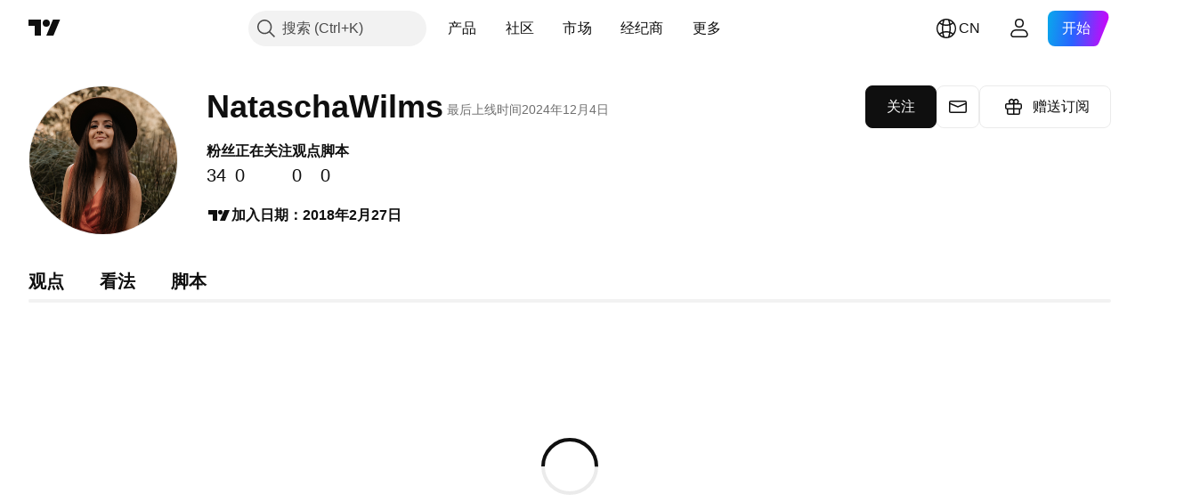

--- FILE ---
content_type: application/javascript; charset=utf-8
request_url: https://static.tradingview.com/static/bundles/zh.67660.2d9d7670f9203f0d101e.js
body_size: 857
content:
(self.webpackChunktradingview=self.webpackChunktradingview||[]).push([[67660,64e3,37117],{879717:e=>{e.exports=["探索"]},518331:e=>{e.exports=["创建付费空间"]},558817:e=>{e.exports=["设置和账单"]},191138:e=>{e.exports=["草稿"]},963341:e=>{e.exports=["审核中"]},308079:e=>{e.exports=["现场"]},953717:e=>{e.exports=["正在关注"]},241986:e=>{e.exports=["更多"]},136364:e=>{e.exports=["{username}在{social}"]},55727:e=>{e.exports=["{username}的网站"]},933406:e=>{e.exports=["取消"]},771717:e=>{e.exports=["加入合作伙伴计划"]},256257:e=>{e.exports=["经纪商"]},237744:e=>{e.exports=["交易所"]},361625:e=>{e.exports=["关注"]},241484:e=>{e.exports=["正在关注"]},239351:e=>{e.exports=["现在无法连接。"]},904543:e=>{e.exports=["取消"]},801522:e=>{e.exports=["关于我"]},802099:e=>{e.exports=["前往付费空间"]},363105:e=>{e.exports=["赠送订阅"]},516027:e=>{e.exports=["仔细检查您的详细信息并重试。"]},876665:e=>{e.exports=["粉丝"]},576362:e=>{e.exports=["精选"]},349793:e=>{e.exports=["唔，这不起作用。"]},952093:e=>{e.exports=["观点"]},84273:e=>{e.exports=["加入合作伙伴计划，创建付费空间"]},809736:e=>{e.exports=["加入日期：{joinedDate}"]},840616:e=>{e.exports=["在线"]},183513:e=>{e.exports=["只有TradingView合作伙伴计划的成员才能创建付费空间。"]},980801:e=>{e.exports=["哎呀！我们无法保存您的更改。您可以检查一下网络连接吗？"]},956204:e=>{e.exports=["看起来不是很顺利。让我们再试一次。"]},741643:e=>{e.exports=["最后上线时间{date/}"]},437117:e=>{e.exports=["更多"]},537752:e=>{e.exports=["消息"]},505393:e=>{e.exports=["看法"]},664e3:e=>{e.exports=["保存"]},96112:e=>{e.exports=["脚本"]},913764:e=>{e.exports=["付费空间“{name}”已删除"]},735873:e=>{e.exports=["请检查您的互联网并重试。"]},714620:e=>{e.exports=["无法加载出版物"]},914568:e=>{e.exports={en:["Q1"]}},913534:e=>{e.exports={en:["Q2"]}},914530:e=>{e.exports={en:["Q3"]}},903762:e=>{e.exports={en:["Q4"]}},983397:e=>{e.exports=["重新载入"]},774664:e=>{e.exports=["撰写简短的个人简介"]},721730:e=>{e.exports=["请介绍一下你自己"]},798394:e=>{e.exports=["哎呀，出了点问题。您可以尝试重新提交吗？"]}}]);